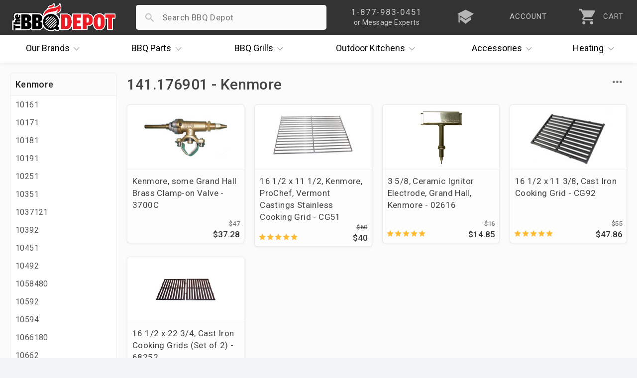

--- FILE ---
content_type: text/html; charset=UTF-8
request_url: https://www.thebbqdepot.com/parts-finder/kenmore/141-176901
body_size: 9031
content:
<!DOCTYPE html>
<html lang="en" id="category_page" data-category="17279">    
    <head>
  <meta charset="utf-8" />
  <meta name="viewport" content="width=device-width, initial-scale=1, maximum-scale=1, user-scalable=0"/>
  <title>Parts Finder - Kenmore - 141.176901 - The BBQ Depot</title>
  
  <meta name="description" content="" />
   <link rel='canonical' href='https://www.thebbqdepot.com/parts-finder/kenmore/141-176901' /> 
  <meta name="robots" content="max-image-preview:large" />
  <meta name="norton-safeweb-site-verification" content="fg7kbmyiji2i73guemtnjcaxrnpqjmrg7x0cxstq0bh-lv1x1kh2mbtrmxiinq7tk2p7vxkid5nlk7jlpwdlk-bg5th06v2jtva-1xiyyttsnp8nzvp6fkit10lut-fz"/>
  <meta name="google-site-verification" content="NXc5Vfuf8MpofpAf0sOnGdhtWQ-cfUk_1TckX1E3HwI"/>
  <link rel="apple-touch-icon" sizes="180x180" href="https://cdn.bbqdepot.com/favicon/apple-touch-icon.png"/>
  <link rel="shortcut icon" href="https://cdn2.bigcommerce.com/server1300/4k85vhi/templates/__custom/images/favicon-4.ico?t=1753201303" />
  <link href="https://cdn.bbqdepot.com/Styles/styles.css?v=9.85" type="text/css" rel="stylesheet"/>
  <script src="https://cdn.bbqdepot.com/js/jquery.js?v=3.71"></script>
  <script>
  var search_waiting = false; function redir(u, c) { var b = "/brands/"; var h = ".html"; if (u.indexOf(b) > -1 && u.indexOf(h) > -1) { u = u.replace(h, "").toLowerCase() + "/"; window.location.replace(u); } if (c && c.indexOf(b) > -1 && c.indexOf(h) > -1) { c = c.replace(h, "").toLowerCase() + "/"; window.location.replace(c); } } redir(window.location.href, $('link[rel="canonical"]').attr("href"));
  </script>
   
  <script>
    var config = {};
    config.ShopPath = 'https://www.thebbqdepot.com';
    config.AppPath = '';
    config.FastCart = 0;
    var ThumbImageWidth = 170;
    var ThumbImageHeight = 170;
    if (typeof lang === 'undefined') { lang = {}; }
    var initial_activation = false;
    var sticky_loaded = false;
    var sticky_header = false;
    var brandCat = false;
    var top_level = false;
    function activate_left(){function i(){var i=$(".sideNav").outerHeight(!0);i>$("#LayoutColumn1").outerHeight(!0)?$(".sideNav").stickybits().cleanup():i<window.outerHeight-30?$(".sideNav").stickybits({stickyBitStickyOffset:15}):$(".sideNav").stickybits().cleanup()}if(window.innerWidth>767&&$(".Left").length){!0===initial_activation?i():$.getScript("https://cdn.bbqdepot.com/thebit.js").done(function(){initial_activation=!0,i()})}return initial_activation}
  </script>
  <meta name="google-site-verification" content="T_xOK3OFac828h-qKsEKFipajoKVmqV6iSWOtydwf4E"/>
  <meta name="p:domain_verify" content="45444d000f3c3ed76cc346f0f5769366" />
  <meta name="google-site-verification" content="Wm5orqu7jCnb2ALvMNgun_CjJIxEYPvlKwjPFJeXsVc"/>
  <meta name="msvalidate.01" content="16FE31587F8D2B924B7777CB44223FE2" />
  <meta name="format-detection" content="telephone=no" />
  <meta name="google-site-verification" content="TLwY631avp2UpEiik9Uw8nhqMNp-O9zY-Q4GezBIP44"/>
</head>    
    <body class="tmp_Category left_loading">
        <link href="https://cdn.bbqdepot.com/Styles/category.css?v=3.33" type="text/css" rel="stylesheet" />
        <div id="Container">
            <div id="AjaxLoading"></div>
<div id="_bs_menu_bg"></div>
<header id="header">
<div id="outbar"> <div id="bar"> <div id="hamwise"><i class="ion-navicon"></i></div> <a id="logo" href="/"><img width="300" height="83" src="https://cdn2.bigcommerce.com/server1300/4k85vhi/templates/__custom/images/the-bbq-depot.png" alt="BBQ Depot"></a> <div id="mob_right"> <div id="_bs_help"> <div class="_bs_phone">1-877-983-0451</div> <div class="_bs_or_contact">or Message Experts</div> <div id="contact_drop" class="store_menu"> </div> </div> <a href="/blog" id="_bs_blog"> <div id="_bs_blog_msg"><i class="ion-university"></i></div> </a> <a href="/login.php?action=create_account" id="_bs_acct"> <div id="_bs_acct_msg">account</div> </a> <div id="_bs_top_more"> <i id="vdots" class="ion-android-more-vertical"></i> <div id="_bs_more_drop" class="store_menu"> <div class="first_two"> <div class="store_msg"></div> <a href="tel:8779830451" class="call_ham"> <i class="ion-android-call"></i> <span class="top_item">1-877-983-0451</span> <span class="bot_item">Experts Available Now! Habla Español</span> </a> <a href="/contact-us/" class="msg_ham open_ask"> <i class="ion-paper-airplane"></i> <span class="top_item">Send Us A Message</span> <span class="bot_item">Ask The BBQ Experts & Upload Photos</span> </a> </div>  <a href="/account.php" class="acct_ham"> <i class="ion-person"></i> <span class="top_item">My Account</span> <span class="bot_item">Track Your Orders & Fast Checkout</span> </a> <a href="/blog" class="iq_ham"> <i class="ion-university"></i> <span class="top_item">i.Q. Learning Center</span> <span class="bot_item">Become The Ultimate Q Master!</span> </a> </div> </div> <a id="cart" href="/cart.php"> <i class="ion-android-cart"></i> <div id="item_cnt">0</div> <div id="cart_lower">CART</div> </a> </div> <div id="search_wrap"> <form action="/search.php" method="get" onclick="search_waiting = true;" autocomplete="off"> <i id="search_icon" class="not_arrow"></i> <input type="search" name="search_query" autocapitalize="off" autocorrect="off" spellcheck="false" id="search_bar"> <i id="remove_search" class="ion-android-close"></i> <button type="submit" class="Button">Search</button> <div id="pop_searches"></div> <div id="ajax_results"></div> </form> </div> </div> </div>
<div id="outer_nav" style="height:56px;">
    <nav id="_bs_nav">
        <div class="_bs_has_drop drop_once" id="brands">
            <a class="_bs_main" href="/our-brands/"><span>Our</span> Brands <i class="ion-ios-arrow-down"></i></a>
            <div class="_bs_mega is_centered" style="width:686px;"></div>
        </div>
        <div class="_bs_has_drop drop_once" id="parts">
            <a class="_bs_main" href="/grill-parts"><span>BBQ</span> Parts <i class="ion-ios-arrow-down"></i></a>
            <div class="_bs_mega is_centered" style="width:739px;"></div>
        </div>
        <div class="_bs_has_drop drop_once" id="grills">
            <a class="_bs_main" href="/bbq-grills/"><span>BBQ</span> Grills <i class="ion-ios-arrow-down"></i></a>
            <div class="_bs_mega is_centered" style="width:500px; white-space:normal;"></div>
        </div>
        <div class="_bs_has_drop drop_once" id="ok">
            <a class="_bs_main" href="/outdoor-kitchens/"><span>Outdoor</span> Kitchens <i class="ion-ios-arrow-down"></i></a>
            <div class="_bs_mega is_centered" style="width:560px;"></div>
        </div>
        <div class="_bs_has_drop drop_once" id="dots">
            <a class="_bs_main" id="acc_desk" href="/grill-accessories/">Accessories<i class="ion-ios-arrow-down"></i></a>
            <a class="_bs_main" id="more_tablet" href="#">More<i class="ion-ios-arrow-down"></i></a> <a class="_bs_main" id="more_mobile" href="#"><i class="ion-android-more-vertical"></i></a>
            <div class="_bs_mega is_centered" style="width:460px;"></div>
        </div>
        <div class="_bs_has_drop drop_once" id="heat">
            <a class="_bs_main" href="/indoor-outdoor-heaters/"><span></span> Heating <i class="ion-ios-arrow-down"></i></a>
            <div class="_bs_mega is_centered" style="width:420px;"></div>
        </div>
    </nav>
</div>
</header>
<script>var currentCart = ""; "" !== currentCart && (currentCart = currentCart.replace(/\D/g, ""), document.getElementById('header').classList.add("new_cartFilled"), document.getElementById("item_cnt").innerHTML = currentCart); </script>          
            <div id="content-wrapper"> 
                <div id="Wrapper">

                    <div id="left_nav" class="Left sideNav">
                        <h2 class="brands catTitle"></h2>
                        <div class="subCopy">
                        </div>
                    </div>

                    <div class="Content Wide" id="LayoutColumn1">
                        <div class="Breadcrumb" id="CategoryBreadcrumb">
    <ul>
        <li>
            <a href="https://www.thebbqdepot.com/"><span>Home</span></a>
        </li>
        <li>
    <a href="https://www.thebbqdepot.com/parts-finder">
        <span>Parts Finder</span>
    </a>
</li><li>
    <a href="https://www.thebbqdepot.com/parts-finder/kenmore">
        <span>Kenmore</span>
    </a>
</li><li>
    <a title="141.176901" href="https://www.thebbqdepot.com/parts-finder/kenmore/141-176901">
        <span>141.176901</span>
    </a>
</li>
    </ul>
</div>
                        <div class="header-wrapper withBanner">
                            <h1 id="title">141.176901</h1>
                        </div> 
                        <div class="brandSubs">
                            
                        </div> 

                        <div id="cat_top">
                            <div id="current_filters"></div>
                            <div id="refine">
                                <div id="sort">
    <div id="sort_label">Sort<i class="ion-ios-arrow-down"></i></div>
    <div id="sort_choices">
       <div class="sort_choice" data-order="avgcustomerreview">By Review</div>
       <div class="sort_choice" data-order="priceasc">Price Low to High</div>
       <div class="sort_choice" data-order="pricedesc">Price High to Low</div>
       <div class="sort_choice" data-order="alphaasc">Alphabetical</div>
       <div class="sort_choice" data-order="newest">Newest</div>
       <div class="sort_choice" data-order="">Default</div>
    </div>
</div>

                                <div id="mob_filter_wrap"></div>
                            </div>
                            <div class="Clear"></div>
                        </div>

                        <div class="Block CategoryContent Moveable Panel" id="CategoryContent">
    <ul id="cat_product_list" class="ProductList ">
        <li data-stock="" data-avail="">
    <div class="ProductImage" data-product="13614">
        <a href="https://www.thebbqdepot.com/brass-clamp-on-valve-for-some-grand-hall-kenmore-grills/"><img src="https://cdn2.bigcommerce.com/server1300/4k85vhi/products/13614/images/21312/3700Chr__90048.1679672713.170.170.jpg?c=2" alt="Clamp on valve" /></a>
    </div>
    <div class="ProductDetails">
        <a href="https://www.thebbqdepot.com/brass-clamp-on-valve-for-some-grand-hall-kenmore-grills/">Kenmore, some Grand Hall Brass Clamp-on Valve - 3700C</a>
        <div class="category customFields">
            <div class="DetailRow Type" data-custom-field="Type" data-value="Aftermarket">
    <div class="Label">Type:</div>
    <div class="Value"></div>
</div> <div class="DetailRow Brand" data-custom-field="Brand" data-value="Charbroil,Kenmore,Sams">
    <div class="Label">Brand:</div>
    <div class="Value"></div>
</div> 
        </div>
    </div>
    <p class="itemPrice"><strike class="RetailPriceValue">$47.70</strike> <span class="SalePrice">$37.28</span></p>
    <div class="ProductPriceRating Rating Rating0">
        <i class="ion-android-star"></i><i class="ion-android-star"></i><i class="ion-android-star"></i><i class="ion-android-star"></i><i class="ion-android-star"></i>
    </div>  
</li><li data-stock="" data-avail="">
    <div class="ProductImage" data-product="20496">
        <a href="https://www.thebbqdepot.com/kenmore-prochef-vermont-castings-cooking-grid-cg51ss/"><img src="https://cdn2.bigcommerce.com/server1300/4k85vhi/products/20496/images/24690/Kenmore_ProChef_Vermont_Castings_Stainless_Cooking_Grid_CG51SS__60562.1687284342.170.170.jpg?c=2" alt="Kenmore, ProChef, Vermont Castings Stainless Cooking Grid" /></a>
    </div>
    <div class="ProductDetails">
        <a href="https://www.thebbqdepot.com/kenmore-prochef-vermont-castings-cooking-grid-cg51ss/">16 1/2 x 11 1/2, Kenmore, ProChef, Vermont Castings Stainless Cooking Grid - CG51</a>
        <div class="category customFields">
            <div class="DetailRow Part #" data-custom-field="Part #" data-value="53502">
    <div class="Label">Part #:</div>
    <div class="Value"></div>
</div> <div class="DetailRow Brand" data-custom-field="Brand" data-value="BBQ Pro,Ellipse,Kenmore,ProChef,Vermont Castings">
    <div class="Label">Brand:</div>
    <div class="Value"></div>
</div> 
        </div>
    </div>
    <p class="itemPrice"><strike class="RetailPriceValue">$60.00</strike> <span class="SalePrice">$40.00</span></p>
    <div class="ProductPriceRating Rating Rating5">
        <i class="ion-android-star"></i><i class="ion-android-star"></i><i class="ion-android-star"></i><i class="ion-android-star"></i><i class="ion-android-star"></i>
    </div>  
</li><li data-stock="" data-avail="">
    <div class="ProductImage" data-product="13543">
        <a href="https://www.thebbqdepot.com/ignitor-electrode-grand-hall-kenmore-02616/"><img src="https://cdn2.bigcommerce.com/server1300/4k85vhi/products/13543/images/18911/02616__14616.1667247164.170.170.jpg?c=2" alt="Ceramic Ignitor Electrode, Grand Hall" /></a>
    </div>
    <div class="ProductDetails">
        <a href="https://www.thebbqdepot.com/ignitor-electrode-grand-hall-kenmore-02616/">3 5/8, Ceramic Ignitor Electrode, Grand Hall, Kenmore - 02616</a>
        <div class="category customFields">
            <div class="DetailRow Brand" data-custom-field="Brand" data-value="Grand Hall,Kenmore">
    <div class="Label">Brand:</div>
    <div class="Value"></div>
</div> 
        </div>
    </div>
    <p class="itemPrice"><strike class="RetailPriceValue">$16.50</strike> <span class="SalePrice">$14.85</span></p>
    <div class="ProductPriceRating Rating Rating5">
        <i class="ion-android-star"></i><i class="ion-android-star"></i><i class="ion-android-star"></i><i class="ion-android-star"></i><i class="ion-android-star"></i>
    </div>  
</li><li data-stock="" data-avail="">
    <div class="ProductImage" data-product="22079">
        <a href="https://www.thebbqdepot.com/cast-iron-cooking-grid-cg92/"><img src="https://cdn2.bigcommerce.com/server1300/4k85vhi/products/22079/images/29005/CG92PCI__16869.1656337068.170.170.jpg?c=2" alt="16 1/2 x 11 3/8, Cast Iron Cooking Grid - CG92 " /></a>
    </div>
    <div class="ProductDetails">
        <a href="https://www.thebbqdepot.com/cast-iron-cooking-grid-cg92/">16 1/2 x 11 3/8, Cast Iron Cooking Grid - CG92</a>
        <div class="category customFields">
            <div class="DetailRow Part Type" data-custom-field="Part Type" data-value="Aftermarket">
    <div class="Label">Part Type:</div>
    <div class="Value"></div>
</div> <div class="DetailRow Brand" data-custom-field="Brand" data-value="Ellipse,Grand Cafe,Kenmore,ProChef,Vermont Castings">
    <div class="Label">Brand:</div>
    <div class="Value"></div>
</div> 
        </div>
    </div>
    <p class="itemPrice"><strike class="RetailPriceValue">$55.40</strike> <span class="SalePrice">$47.86</span></p>
    <div class="ProductPriceRating Rating Rating5">
        <i class="ion-android-star"></i><i class="ion-android-star"></i><i class="ion-android-star"></i><i class="ion-android-star"></i><i class="ion-android-star"></i>
    </div>  
</li><li data-stock="" data-avail="">
    <div class="ProductImage" data-product="13129">
        <a href="https://www.thebbqdepot.com/cast-iron-cooking-grids-68252/"><img src="https://cdn2.bigcommerce.com/server1300/4k85vhi/products/13129/images/21727/68252__82001.1671895235.170.170.jpg?c=2" alt="Cast iron cooking grates" /></a>
    </div>
    <div class="ProductDetails">
        <a href="https://www.thebbqdepot.com/cast-iron-cooking-grids-68252/">16 1/2 x 22 3/4, Cast Iron Cooking Grids (Set of 2) - 68252</a>
        <div class="category customFields">
            <div class="DetailRow Part Type" data-custom-field="Part Type" data-value="Aftermarket">
    <div class="Label">Part Type:</div>
    <div class="Value"></div>
</div> <div class="DetailRow Brand" data-custom-field="Brand" data-value="Ellipse,Grand Cafe,Kenmore,ProChef,Vermont Castings">
    <div class="Label">Brand:</div>
    <div class="Value"></div>
</div> 
        </div>
    </div>
    <p class="itemPrice"><strike class="RetailPriceValue">$153.07</strike> <span class="SalePrice">$97.95</span></p>
    <div class="ProductPriceRating Rating Rating5">
        <i class="ion-android-star"></i><i class="ion-android-star"></i><i class="ion-android-star"></i><i class="ion-android-star"></i><i class="ion-android-star"></i>
    </div>  
</li>
    </ul>
</div>

                        <div class="category-description">
                            <div id="CategoryHeading">
    <div class="CategoryDescription">
    
    </div>
</div>
<script src="https://cdn.bbqdepot.com/js/footer.js?v=3.59"></script>
<script>
function getUpdatedJson() {
  // Retrieve the description from the element with id "introText"
  var introElement = document.getElementById("introText");
  var descriptionText = introElement ? (introElement.value || introElement.textContent) : "";
  if (descriptionText === "") {
    descriptionText = "";
  }
  
  // Compute dates: publishedDate = today minus 1 year; modifiedDate = today minus 1 month
  var today = new Date();
  
  // Create a copy of today and subtract 1 year
  var publishedDate = new Date(today);
  publishedDate.setFullYear(publishedDate.getFullYear() - 1);
  
  // Create a copy of today and subtract 1 month
  var modifiedDate = new Date(today);
  modifiedDate.setMonth(modifiedDate.getMonth() - 1);
  
  // Extract breadcrumb data from the element with id "CategoryBreadcrumb"
  var breadcrumbContainer = document.getElementById("CategoryBreadcrumb");
  var breadcrumbList = [];
  if (breadcrumbContainer) {
    var liElements = breadcrumbContainer.querySelectorAll("li");
    for (var i = 0; i < liElements.length; i++) {
      var aTag = liElements[i].querySelector("a");
      if (aTag) {
        var href = aTag.getAttribute("href");
        var name = aTag.textContent.trim();
        breadcrumbList.push({
          "@type": "ListItem",
          "position": i + 1,
          "name": name,
          "item": href
        });
      }
    }
  }
  
  // Define your JSON object, inserting descriptionText, dynamic breadcrumb data, and computed dates
  var jsonData = {
    "twitter_tags": {
      "twitter_card": "https://cdn2.bigcommerce.com/server1300/4k85vhi/templates/__custom/images/the-bbq-depot.png",
      "twitter_title": "141.176901",
      "twitter_description": descriptionText,
      "twitter_image": "https://cdn2.bigcommerce.com/server1300/4k85vhi/templates/__custom/images/the-bbq-depot.png"
    },
    "breadcrumbs": [
      {
        "label": "Home",
        "url": "/"
      },
      {
        "label": "141.176901",
        "url": "<link rel='canonical' href='https://www.thebbqdepot.com/parts-finder/kenmore/141-176901' />"
      }
    ],
    "category": {
      "id": 17279,
      "name": "141.176901",
      "slug": "141.176901",
      "description": descriptionText,
      "image_url": "https://cdn2.bigcommerce.com/server1300/4k85vhi/templates/__custom/images/the-bbq-depot.png"
    },
    "schema_markup": {
      "@context": "https://schema.org",
      "@type": "Store",
      "@id": "https://www.thebbqdepot.com/#Store",
      "name": "The BBQ Depot",
      "legalName": "The BBQ Depot, Inc.",
      "description": "Experts in grill parts for repair and replacement, BBQ gas grills from brands including Alfresco, Delta Heat, DCS, Firemagic, Lynx, Sedona, Twin Eagles, Viking, more. Custom Outdoor Kitchens. Shop now and save!",
      "url": "https://www.thebbqdepot.com/",
      "telephone": "+1-877-983-0451",
      "email": "info@thebbqdepot.com",
      "priceRange": "$$$",
      "image": "https://www.thebbqdepot.com/content/new_home/the-bbqdepot-exterior-sign.jpg",
      "logo": "https://cdn2.bigcommerce.com/server1300/4k85vhi/templates/__custom/images/the-bbqdepot.png?t=1634583537",
      "sameAs": [
        "https://twitter.com/bbqdepot",
        "https://www.angi.com/companylist/us/fl/hollywood/the-bbqdepot-reviews-454964.htm",
        "https://www.ebay.com/str/thebbqdepot",
        "https://www.facebook.com/TheBBQDepot",
        "https://www.houzz.com/pro/bbqdepotfl/the-bbqdepot",
        "https://www.pinterest.com/pin/382454193337009042/",
        "https://www.yelp.com/biz/thebbqdepot-hollywood",
        "https://www.youtube.com/user/TheBBQDepot",
        "https://www.instagram.com/thebbqdepot/"
      ],
      "address": {
        "@type": "PostalAddress",
        "streetAddress": "5881 Pembroke Road",
        "addressLocality": "Hollywood",
        "addressRegion": "FL",
        "postalCode": "33023",
        "addressCountry": "US",
        "url": "https://www.thebbqdepot.com/contact-us/"
      },
      "geo": {
        "@type": "GeoCoordinates",
        "latitude": "25.9956239",
        "longitude": "-80.2067591"
      },
      "openingHoursSpecification": [
        {
          "@type": "OpeningHoursSpecification",
          "dayOfWeek": ["Monday", "Tuesday", "Wednesday", "Thursday", "Friday"],
          "opens": "08:00:00",
          "closes": "17:30:00"
        },
        {
          "@type": "OpeningHoursSpecification",
          "dayOfWeek": "Saturday",
          "opens": "10:00:00",
          "closes": "14:00:00"
        }
      ],
      "contactPoint": {
        "@type": "ContactPoint",
        "contactType": "customer support",
        "telephone": "+1-877-983-0451",
        "email": "info@thebbqdepot.com",
        "url": "https://www.thebbqdepot.com/contact-us/",
        "contactOption": "TollFree"
      },
      "founder": [
        {
          "@type": "Person",
          "name": "Michael Hollander",
          "description": "With over 25 years in the gas and grill industry, Mike holds Florida's top Gas License - Master Qualifier. He is the company's Master Technician and Installer.",
          "url": "https://www.thebbqdepot.com/about-us/"
        },
        {
          "@type": "Person",
          "name": "Tracy Hollander",
          "description": "With over 23 years in the business, Tracy has extensive knowledge on new grill sales and assisting customers troubleshoot grills.",
          "url": "https://www.thebbqdepot.com/about-us/"
        }
      ],
      "areaServed": {
        "@type": "Country",
        "name": "United States",
        "url": "https://en.wikipedia.org/wiki/United_States"
      },
      "knowsAbout": {
        "@type": "Thing",
        "name": "Barbecue grill",
        "url": "https://en.wikipedia.org/wiki/Barbecue_grill"
      },
      "aggregateRating": {
        "@type": "AggregateRating",
        "ratingValue": "4.9",
        "reviewCount": "1",
        "bestRating": "5",
        "worstRating": "1"
      },
      "review": [
        {
          "@type": "Review",
          "author": {
            "@type": "Person",
            "name": "John Hill"
          },
          "reviewRating": {
            "@type": "Rating",
            "ratingValue": "5",
            "bestRating": "5"
          },
          "reviewBody": "141.176901",
          "datePublished": "2025-01-01"
        }
      ],
      "breadcrumb": {
        "@type": "BreadcrumbList",
        "itemListElement": breadcrumbList
      },
      "faqPage": {
        "@type": "FAQPage",
        "mainEntity": [
          {
            "@type": "Question",
            "name": "Do you offer free shipping?",
            "acceptedAnswer": {
              "@type": "Answer",
              "text": "Yes, we offer free shipping on orders over $99 within the contiguous United States."
            }
          },
          {
            "@type": "Question",
            "name": "What is your return policy?",
            "acceptedAnswer": {
              "@type": "Answer",
              "text": "We accept returns on unused and unopened items within 30 days of purchase. Please visit our return policy page for more details."
            }
          }
        ]
      },
      "article": {
        "@type": "Article",
        "headline": "141.176901",
        "description": descriptionText,
        "author": {
          "@type": "Person",
          "name": "The BBQ Depot"
        },
        "publisher": {
          "@type": "Organization",
          "name": "The BBQ Depot",
          "logo": {
            "@type": "ImageObject",
            "url": "https://cdn2.bigcommerce.com/server1300/4k85vhi/templates/__custom/images/the-bbqdepot.png?t=1634583537"
          }
        },
        "datePublished": publishedDate.toISOString(),
        "dateModified": modifiedDate.toISOString(),
        "mainEntityOfPage": "",
        "image": "https://cdn2.bigcommerce.com/server1300/4k85vhi/templates/__custom/images/the-bbqdepot.png",
        "url": ""
      }
    }
  };

  return jsonData;
}

// Output the JSON-LD data by creating a script tag and appending it to the document head
var updatedJson = getUpdatedJson();
var script = document.createElement("script");
script.type = "application/ld+json";
script.text = JSON.stringify(updatedJson, null, 2);
document.head.appendChild(script);


</script>
                            <a href="/contact" id="prod_ask" class="open_ask about_this">Ask The Experts</a>
                            <div class="Clear"></div>
                        </div>

                    </div>
                    <div class="Clear"></div>
                </div>
            </div>
            <script>
                var cat_path=location.pathname;if(cat_path=="/categories"||cat_path=="/categories/")location="/";
            </script>
            </div>
<div id="ContainerFooter">
<div id="financing_info" style="display:none;width:555px;">
  <span id="close_financing" class="close_financing closePrice ion-android-close"></span>
  <h4 id="financing_header">Easy Financing</h4>
  <div id="financing_body">
    <p>The BBQ Depot is committed to providing you reliable, hassle free financing options.</p>
    <h3 id="financing_how">How It Works</h3>
    <p>It's simple! Follow these 3 easy steps to finance your BBQ Depot purchase:</p>
    <ol class="with_gap">
      <li>Load up your cart and <strong>select Affirm or PayPal Pay Later as your payment method in checkout</strong>.</li>
      <li>Log in or sign up for an account with your selected financing provider.</li>
      <li>Choose an ideal payment plan and submit your order*.</li>
    </ol>
    <p>That's it! You'll receive your order and continue payments with your chosen provider. Happy Grilling!</p>
    <p id="fin_terms">*Additional Terms Apply</p>
  </div>
</div>
<div id="scroll_top"><i class="ion-ios-arrow-up"></i></div>
<div id="lowFooter"> <div class="footerQuarter"> <p>About</p><ul><li><a href="/about-us/">About Us</a></li><li><a href="/price-match/">Price Matching</a></li><li><a href="/blog/">i.Q. Learning Center</a></li><li><a href="/deals-and-promotions">Deals & Promotions</a></li><li><a href="/financing">Easy Financing</a></li><li><a href="/become-a-supplier/">Become a Supplier</a></li><li><a href="/professional-accounts/">Prof. Accounts</a></li><li><a href="/contact-us/" id="contact_link">Contact Us</a></li></ul> </div><div class="footerQuarter"> <p>Support</p><ul> <li><a id="cust_id" data-customer-id="" href="/account.php?action=order_status" title="Order Status">Order Status</a></li><li><a href="/account.php" title="Account">Account</a></li><li><a href="/return-policy/" title="Return Policy">Return Policy</a></li><li><a href="/shipping-info/">Shipping Information</a></li><li><a href="/grill-services-south-florida/">Grill Services Miami</a></li><li><a href="/california-prop-65/">Prop 65 Info</a></li><li><a href="/privacy-policy/">Privacy Policy</a></li><li><a href="/terms/">Terms</a></li></ul> </div><div class="footerQuarter" id="mobile_full_footer"> <p>Showroom</p><div class="location"> <a href="//goo.gl/maps/xE6cx" class="map" target="_blank" title="5881 Pembroke Road" rel="nofollow">5881 Pembroke Road<br/>Hollywood, FL 33023</a><br/> <a href="tel:18779830451" rel="nofollow">1-877-983-0451</a><div id="habla">habla español</div></div><img id="footer_logo" loading="lazy" width="300" height="83" src="https://cdn2.bigcommerce.com/server1300/4k85vhi/templates/__custom/images/the-bbq-depot.png?t=1753201303" alt="TheBBQDepot"><form id="get_bbq_updates"><input id="email_updates_input" type="text" placeholder="Enter Email For Updates" value=""><button id="updates_signup" type="submit"><svg xmlns="http://www.w3.org/2000/svg" height="40px" viewBox="0 -960 960 960" width="40px"><path preserveAspectRatio="xMidYMid meet" fill="#cc0c00" d="M160-220v-520l616.92 260L160-220Zm40-60 474-200-474-200v155.38L393.85-480 200-435.38V-280Zm0 0v-400 400Z"/></svg></button></form><div id="socialLinks"> <a target="_blank" title="Facebook" id="facebook" href="https://www.facebook.com/TheBBQDepot" rel="nofollow"> <span class="ion-social-facebook"></span> </a> <a target="_blank" title="Youtube" id="youtube" href="https://www.youtube.com/user/TheBBQDepot" rel="nofollow"> <span class="ion-social-youtube"></span> </a><a target="_blank" title="Instagram" id="instagram" href="https://www.instagram.com/bbqdepot/" rel="nofollow"> <span class="ion-social-instagram-outline"></span> </a><a target="_blank" title="TikTok" id="TikTok" href="https://www.tiktok.com/@bbqdepot/" rel="nofollow"> <img loading="lazy" style="margin-top:5px;" src="https://ucarecdn.com/9918896b-b167-4b85-80b6-f05d1540d006/-/scale_crop/30x30/" width="30" height="30"> </a></div></div><div class="Clear"></div></div><div id="lastFooter"> <div id="payments-options"><div id="finalWords"><span>Copyright &#169; 2025 <span class="businessInfo" itemscope itemtype="https://schema.org/Organization"><span>The BBQ Depot, Inc. Since 1956</span></span></span></div><img loading="lazy" height="50" src="https://ucarecdn.com/5237fc79-3990-415e-a51c-8707c23dc030/-/resize/x50/" id="payment_img" alt="Checkout Payment Options. Visa, Mastercard, Discover, PayPal, Amazon Pay, Google Pay"> </div></div></div><div id="modal_overlay"></div>
<script src="https://cdn.bbqdepot.com/js/newbbq.js?v=6.73"></script>
<link href="https://cdn.bbqdepot.com/Styles/defer.css?v=7.82" type="text/css" rel="stylesheet" />
<script type="application/ld+json">
{
    "@context": "http://schema.org",
    "@type": "WebSite",
    "url": "https://www.thebbqdepot.com/",
    "potentialAction": {
    "@type": "SearchAction",
    "target": "https://www.thebbqdepot.com/search.php?search_query={search_term_string}",
    "query-input": "required name=search_term_string"
  }
}
</script>
<script async src="//static.klaviyo.com/onsite/js/klaviyo.js?company_id=JRmrQp"></script>
<script defer src="https://www.googletagmanager.com/gtag/js?id=AW-1071115239"></script>
<script defer>
function gtag(){dataLayer.push(arguments)}function trackEcommerce(){this._addTrans=addTrans,this._addItem=addItems,this._trackTrans=trackTrans}function addTrans(e,a,t,n,c,o,r,s){ga("ecommerce:addTransaction",{id:e,affiliation:a,revenue:t,tax:n,shipping:c,city:o,state:r,country:s}),window.fbData.value=t}function addItems(e,a,t,n,c,o){ga("ecommerce:addItem",{id:e,sku:a,name:t,category:n,price:c,quantity:o}),window.fbData.skus.push(a)}function trackTrans(){ga("ecommerce:send"),fbq("track","Purchase",{content_type:"product",content_ids:window.fbData.skus,value:window.fbData.value,currency:"USD"})}!function(e,a,t,n,c,o){e.fbq||(n=e.fbq=function(){n.callMethod?n.callMethod.apply(n,arguments):n.queue.push(arguments)},e._fbq||(e._fbq=n),(n.push=n).loaded=!0,n.version="2.0",n.queue=[],(c=a.createElement(t)).async=!0,c.src="https://connect.facebook.net/en_US/fbevents.js",(o=a.getElementsByTagName(t)[0]).parentNode.insertBefore(c,o))}(window,document,"script"),fbq("init","200225330460725"),fbq("track","PageView"),window.dataLayer=window.dataLayer||[],gtag("js",new Date),gtag("config","AW-1071115239"),function(a,e,t,n){var c,o;a[n]=a[n]||[],c=function(){var e={ti:"21002978"};e.q=a[n],a[n]=new UET(e),a[n].push("pageLoad")},(o=e.createElement(t)).src="//bat.bing.com/bat.js",o.async=1,o.onload=o.onreadystatechange=function(){var e=this.readyState;e&&"loaded"!==e&&"complete"!==e||(c(),o.onload=o.onreadystatechange=null)},(t=e.getElementsByTagName(t)[0]).parentNode.insertBefore(o,t)}(window,document,"script","uetq"),function(e,a,t,n,c){e.GoogleAnalyticsObject="ga",e.ga=e.ga||function(){(e.ga.q=e.ga.q||[]).push(arguments)},e.ga.l=+new Date,n=a.createElement(t),c=a.getElementsByTagName(t)[0],n.async=1,n.src="//www.google-analytics.com/analytics.js",c.parentNode.insertBefore(n,c)}(window,document,"script"),ga("create","UA-26471724-1"),ga("send","pageview"),ga("require","ecommerce","ecommerce.js");var pageTracker=new trackEcommerce;window.fbData={skus:[],value:0};
</script>
<script defer src="https://www.googletagmanager.com/gtag/js?id=G-BT81EPMFHD"></script>
<script defer>
  window.dataLayer = window.dataLayer || [];
  function gtag(){dataLayer.push(arguments);}
  gtag('js', new Date());
  gtag('config', 'G-BT81EPMFHD');
</script>





        </div>
    <script type="text/javascript" src="https://cdn9.bigcommerce.com/shared/js/csrf-protection-header-5eeddd5de78d98d146ef4fd71b2aedce4161903e.js"></script></body>
</html>
